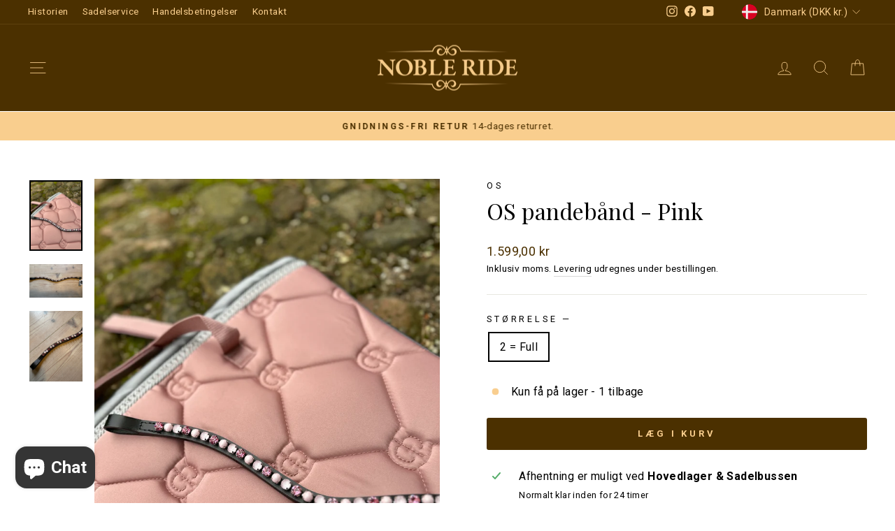

--- FILE ---
content_type: text/css
request_url: https://nobleride.dk/cdn/shop/t/40/assets/rittencom.css?v=158521504850724999341733926818
body_size: 708
content:
/** Shopify CDN: Minification failed

Line 121:19 Expected identifier but found whitespace
Line 122:6 Unexpected "{"
Line 123:14 Expected ":"
Line 130:13 Expected identifier but found "0"
Line 131:6 Unexpected "{"
Line 132:14 Expected ":"
Line 146:8 Expected identifier but found whitespace
Line 147:6 Unexpected "{"
Line 148:14 Expected ":"
Line 164:15 Expected identifier but found whitespace
... and 11 more hidden warnings

**/

/* Makes numbers look better with the Playfair font */
body {
  font-variant-numeric: lining-nums;
}

.predictive__screen {
  opacity: .5;
}

/* Hides the the "Powered By" from Out of Stock notification modal */
.obsf_poweredby {
	display: none;
}

/* Fixes an issue with disabled buttons actiong up on :hover */
.btn.disabled:hover,.btn[disabled]:hover {
	color: #b6b6b6 !important;
	background-color: #f6f6f6 !important;
}

/* Makes the anchor visible at the Terms Checkbox in the Cart Drawer */
.cart__terms label {
  text-transform: initial !important;
  font-size: 1em !important;
  letter-spacing: initial !important;
}

.cart__terms a {
  text-decoration:none;
  border-bottom:1px solid;
  border-bottom-color: rgba(0, 0, 0, 0.15);
  position: relative;
  display: inline-block;
}

.cart__terms a:after {
  content:"";
  position:absolute;
  bottom:-2px;
  left:0;
  width:0%;
  border-bottom:2px solid currentColor;
  transition:width 0.5s ease;
}

.cart__terms a:hover:after {
  width: 100%;
}

.cart__terms a:hover {
  color: var(--shopify-editor-setting-color_drawer_text);
  color: var(--colorDrawerText);
}

/* Try to make ViaBill pricetag jank-free at scroll on mobile */

/*
.viabill-pricetag__container {
  overflow: hidden !important;
}
*/

label.custom__variant__button-label {
  text-transform: unset !important;
  letter-spacing: unset !important;
  font-size: unset !important;
}

.custom__variant-input-wrap {
  border: 0;
  padding: 0;
  margin: 0 0 -12px;
  position: relative
}

.custom__variant-input-wrap input {
  clip: rect(0, 0, 0, 0);
  overflow: hidden;
  position: absolute;
  height: 1px;
  width: 1px;
}

.custom__variant-input-wrap label {
  font-family: var(--typeBasePrimary), var(--typeBaseFallback);
  font-size: calc(var(--typeBaseSize)*0.92);
  letter-spacing: var(--typeBaseSpacing);
  line-height: var(--typeBaseLineHeight)
}

@media only screen and (min-width:769px) {

  .custom__variant-input-wrap label {
    font-size: var(--typeBaseSize)
  }
}

.custom__variant-input-wrap label {
  position: relative;
  display: inline-block;
  font-weight: 400;
  padding: 7px 15px 7px;
  margin: 0 8px 12px 0;

  background-color: {
      {
      settings.color_body_bg | default: "#fff"
    }
  }

  ;
  background-color:var(--colorBody);

  box-shadow:0 0 0 1px {
      {
      settings.color_borders | default: "#1c1d1d"
    }
  }

  ;
  box-shadow:0 0 0 1px var(--colorBorder);
  overflow:hidden
}

[data-center-text=true] .custom__variant-input-wrap label {
  margin: 0 4px 12px
}

.custom__variant-input-wrap label.disabled {
  color: {
      {
      settings.color_borders | default: "#1c1d1d"
    }
  }

  ;
  color:var(--colorBorder);
}

.custom__variant-input-wrap label.disabled:after {
  position: absolute;
  content: "";
  left: 50%;
  top: 0;
  bottom: 0;
  border-left: 1px solid;

  border-color: {
      {
      settings.color_borders | default: "#1c1d1d"
    }
  }

  ;
  border-color:var(--colorBorder);
  transform:rotate(45deg);
}

.custom__variant-input-wrap input[type=radio]:focus+label {
  border-color: {
      {
      settings.color_body_text | default: "#1c1d1d"| color_modify: "alpha", 0.05
    }
  }

  ;

  box-shadow:0 0 0 1px {
      {
      settings.color_body_text | default: "#1c1d1d"
    }
  }

  ;
  box-shadow:0 0 0 1px var(--colorTextBody);
}

.custom__variant-input-wrap input[type=radio]:checked+label {
  box-shadow:0 0 0 2px {
      {
      settings.color_body_text | default: "#1c1d1d"
    }
  }

  ;
  box-shadow:0 0 0 2px var(--colorTextBody);
}

.custom__variant-input {
  display: inline-block
}

select .custom__variant-input {
  display: block
}

.custom__variant-wrapper+.custom__variant-wrapper {
  margin-top: 25px;
}

.no-js .custom__variant-wrapper {
  display: none;
}

.custom__variant-wrapper--dropdown {
  display: inline-block;
  max-width: 100%;
  margin-right: 15px;
  margin-bottom: 0;
}

.custom__variant__label[for] {
  display: block;
  margin-bottom: 10px;
  cursor: default;
}

.custom__variant__label-info {
  text-transform: none;
  font-weight: 400;
  letter-spacing: 0;
}

/* Low stock in Noble Ride Branding color */
.inventory--low .icon--inventory:after,.inventory--low .icon--inventory:before{
  background:#F9CE8F;
}

/* Free Shipping Bar */
.free-shipping-bar {
  margin: 15px 0 30px;
}

.free-shipping-bar--no-cart {
  display: none;
}

.free-shipping-bar:not([data-free-shipping-progress="1"]) .free-shipping-bar__message--yes {
  display: none;
}

.free-shipping-bar[data-free-shipping-progress="1"] .free-shipping-bar__message--no {
  display: none;
}

.free-shipping-bar__bar {
  position: relative;
  overflow: hidden;
  height: 6px;
  border-radius: 6px;
  background-color: rgba(112, 113, 115, 0.15);
}
.free-shipping-bar__bar::after {
  content: "";
  position: absolute;
  top: 0;
  bottom: 0;
  left: 0;
  width: 100%;
  border-radius: 6px;
  transform: translateX(calc(-100% * (1 - var(--free-shipping-progress))));
  transition: all 1s cubic-bezier(0, 0, 0.09, 0.97);
  background: var(--free-shipping-bar-color);
}
[dir=rtl] .free-shipping-bar__bar::after {
  transform: translateX(calc(100% * (1 - var(--free-shipping-progress))));
}

.free-shipping-bar__message {
  margin-bottom: 0.6em;
}

/* 
  Prevent the Shopify Inbox chat button overlapping cart 
  since it can hide the accept terms checkbox and therby prevent checkouts 
*/
#shopify-chat {
  position: relative;
  z-index: 29 !important;
}


--- FILE ---
content_type: text/javascript; charset=utf-8
request_url: https://nobleride.dk/products/os-pandebaand-med-ekstra-store-sten-rose-gold-1.js
body_size: 641
content:
{"id":8905068282196,"title":"OS pandebånd - Pink","handle":"os-pandebaand-med-ekstra-store-sten-rose-gold-1","description":"\u003cp\u003eTysk kvalitetspandebånd med svung fra Otto Schumacher \u003cbr\u003e\u003cbr\u003eSort læder med de flotteste lyserøde krystaller og perler \u003c\/p\u003e\n\u003cp\u003eKrystallerne er ægte Swarovski krystaller \u003c\/p\u003e\n\u003cp\u003eElegant og glinsende effekt\u003c\/p\u003e\n\u003cp\u003eStr. FULL\/2\u003cbr\u003e\u003cbr\u003eAndre størrelser og farvesammensætninger kan bestilles via mail. \u003cbr\u003e\u003cbr\u003e\u003c\/p\u003e\n\u003cp\u003e \u003c\/p\u003e","published_at":"2024-03-04T11:18:19+01:00","created_at":"2024-03-04T11:18:20+01:00","vendor":"OS","type":"Pandebånd","tags":["fix-new","os Pandebånd","Pandebånd"],"price":159900,"price_min":159900,"price_max":159900,"available":true,"price_varies":false,"compare_at_price":null,"compare_at_price_min":0,"compare_at_price_max":0,"compare_at_price_varies":false,"variants":[{"id":47689670951252,"title":"2 = Full","option1":"2 = Full","option2":null,"option3":null,"sku":null,"requires_shipping":true,"taxable":true,"featured_image":null,"available":true,"name":"OS pandebånd - Pink - 2 = Full","public_title":"2 = Full","options":["2 = Full"],"price":159900,"weight":500,"compare_at_price":null,"inventory_quantity":1,"inventory_management":"shopify","inventory_policy":"deny","barcode":null,"requires_selling_plan":false,"selling_plan_allocations":[]}],"images":["\/\/cdn.shopify.com\/s\/files\/1\/0754\/8953\/files\/085E62BF-5F30-466B-8937-A3CAF6C00B84.jpg?v=1709547604","\/\/cdn.shopify.com\/s\/files\/1\/0754\/8953\/files\/FullSizeRender_d83cb8fc-7a91-468a-ac45-60f52464a144.heic?v=1709547604","\/\/cdn.shopify.com\/s\/files\/1\/0754\/8953\/files\/IMG-9405.heic?v=1709547604"],"featured_image":"\/\/cdn.shopify.com\/s\/files\/1\/0754\/8953\/files\/085E62BF-5F30-466B-8937-A3CAF6C00B84.jpg?v=1709547604","options":[{"name":"Størrelse","position":1,"values":["2 = Full"]}],"url":"\/products\/os-pandebaand-med-ekstra-store-sten-rose-gold-1","media":[{"alt":null,"id":46790228279636,"position":1,"preview_image":{"aspect_ratio":0.75,"height":4032,"width":3024,"src":"https:\/\/cdn.shopify.com\/s\/files\/1\/0754\/8953\/files\/085E62BF-5F30-466B-8937-A3CAF6C00B84.jpg?v=1709547604"},"aspect_ratio":0.75,"height":4032,"media_type":"image","src":"https:\/\/cdn.shopify.com\/s\/files\/1\/0754\/8953\/files\/085E62BF-5F30-466B-8937-A3CAF6C00B84.jpg?v=1709547604","width":3024},{"alt":null,"id":46790219497812,"position":2,"preview_image":{"aspect_ratio":1.587,"height":2483,"width":3941,"src":"https:\/\/cdn.shopify.com\/s\/files\/1\/0754\/8953\/files\/FullSizeRender_d83cb8fc-7a91-468a-ac45-60f52464a144.heic?v=1709547604"},"aspect_ratio":1.587,"height":2483,"media_type":"image","src":"https:\/\/cdn.shopify.com\/s\/files\/1\/0754\/8953\/files\/FullSizeRender_d83cb8fc-7a91-468a-ac45-60f52464a144.heic?v=1709547604","width":3941},{"alt":null,"id":46790219530580,"position":3,"preview_image":{"aspect_ratio":0.75,"height":4032,"width":3024,"src":"https:\/\/cdn.shopify.com\/s\/files\/1\/0754\/8953\/files\/IMG-9405.heic?v=1709547604"},"aspect_ratio":0.75,"height":4032,"media_type":"image","src":"https:\/\/cdn.shopify.com\/s\/files\/1\/0754\/8953\/files\/IMG-9405.heic?v=1709547604","width":3024}],"requires_selling_plan":false,"selling_plan_groups":[]}

--- FILE ---
content_type: text/javascript
request_url: https://nobleride.dk/cdn/shop/t/40/assets/rittencom.js?v=63951273868302287891767645432
body_size: 364
content:
window.addEventListener("load",event=>{var target=Array.from(document.querySelectorAll("[data-subtotal]")).pop(),observer=new MutationObserver(updateSubtotal);observer.observe(target,{characterData:!1,attributes:!1,childList:!0,subtree:!1});function updateSubtotal(mutations){console.log("Subtotal changed..");var cartSubtotal=document.querySelectorAll("[data-cart-subtotal]")[0],subtotal=cartSubtotal.dataset.cartSubtotal;updateFreeShippingBar(subtotal)}function updateFreeShippingBar(subtotal){var freeShippingBar=document.querySelectorAll(".free-shipping-bar")[0],freeShippingAmount=freeShippingBar.dataset.freeShippingAmount,free_shipping_progress=1*subtotal/freeShippingAmount,free_shipping_progress=Math.min(1,Math.max(0,Number(free_shipping_progress))),free_shipping_difference=freeShippingAmount-subtotal,free_shipping_difference=Math.max(0,Number(free_shipping_difference)),free_shipping_difference=theme.Currency.formatMoney(free_shipping_difference,theme.settings.moneyFormat),cart_drawer=document.getElementById("CartDrawer"),freeShippingNotMetText=`Du er ${free_shipping_difference} fra gratis fragt`;cart_drawer.classList.contains("is-empty")?freeShippingBar.classList.add("free-shipping-bar--no-cart"):freeShippingBar.classList.remove("free-shipping-bar--no-cart"),document.querySelectorAll(".free-shipping-bar")[0].style.setProperty("--free-shipping-progress",free_shipping_progress),document.querySelectorAll(".free-shipping-bar")[0].dataset.freeShippingProgress=free_shipping_progress,free_shipping_progress<1&&(document.querySelectorAll(".free-shipping-bar__message--no")[0].innerText=freeShippingNotMetText),document.querySelectorAll(".free-shipping-bar")[0].style.setProperty("--free-shipping-bar-color","#F9CE8F")}});class SnowMaker{constructor(numOfFlakes=randomInt(80,120)){this.canvas=document.createElement("canvas"),this.ctx=this.canvas.getContext("2d"),this.flakes=[],this.angle=Math.random(),this.animFrameId=0,this.initCanvas(),this.generateFlakes(numOfFlakes),this.attachEvents()}start(){this.animFrameId||(this.setCanvasSize(),this.requestDraw())}pause(){this.animFrameId&&(window.cancelAnimationFrame(this.animFrameId),this.animFrameId=null)}stop(){this.pause(),this.ctx.clearRect(0,0,this.canvas.width,this.canvas.height)}initCanvas(){this.canvas.className="snow",this.canvas.style.position="fixed",this.canvas.style.top="0",this.canvas.style.left="0",this.canvas.style.width="100%",this.canvas.style.height="100%",this.canvas.style.pointerEvents="none",this.canvas.style.zIndex="99",this.setCanvasSize()}setCanvasSize(){this.canvas.width=window.innerWidth,this.canvas.height=window.innerHeight}attachEvents(){window.addEventListener("resize",()=>{this.setCanvasSize()})}generateFlakes(numOfFlakes){this.flakes.length=0;for(var i=0;i<numOfFlakes;i++)this.flakes.push({x:randomInt(0,this.canvas.width),y:randomInt(0,this.canvas.height),radius:random(.25,6),sway:random(-.3,.3),drop:random(-.5,.5)})}requestDraw(){this.animFrameId=window.requestAnimationFrame(()=>{this.draw()})}draw(){this.angle=this.angle+.002,this.ctx.clearRect(0,0,this.canvas.width,this.canvas.height),this.ctx.fillStyle="rgba(255, 255, 255, .75)",this.ctx.beginPath(),this.flakes.forEach(flake=>{this.ctx.moveTo(flake.x,flake.y),this.ctx.arc(flake.x,flake.y,flake.radius,0,Math.PI*2),flake.y+=1+flake.drop,flake.x+=Math.sin(this.angle)*2+flake.sway,flake.x>this.canvas.width+flake.radius*2?flake.x=randomInt(-25,flake.radius*-2):flake.x<flake.radius*-2?flake.x=this.canvas.width+randomInt(flake.radius*2,25):flake.y>this.canvas.height&&(flake.x=randomInt(0,this.canvas.width),flake.y=flake.radius*-2)}),this.ctx.fill(),this.requestDraw()}}function random(min,max){return Math.random()*(max-min)+min}function randomInt(min,max){return Math.floor(Math.random()*(max-min+1))+min}
//# sourceMappingURL=/cdn/shop/t/40/assets/rittencom.js.map?v=63951273868302287891767645432


--- FILE ---
content_type: text/javascript; charset=utf-8
request_url: https://nobleride.dk/products/os-pandebaand-med-ekstra-store-sten-rose-gold-1.js
body_size: 633
content:
{"id":8905068282196,"title":"OS pandebånd - Pink","handle":"os-pandebaand-med-ekstra-store-sten-rose-gold-1","description":"\u003cp\u003eTysk kvalitetspandebånd med svung fra Otto Schumacher \u003cbr\u003e\u003cbr\u003eSort læder med de flotteste lyserøde krystaller og perler \u003c\/p\u003e\n\u003cp\u003eKrystallerne er ægte Swarovski krystaller \u003c\/p\u003e\n\u003cp\u003eElegant og glinsende effekt\u003c\/p\u003e\n\u003cp\u003eStr. FULL\/2\u003cbr\u003e\u003cbr\u003eAndre størrelser og farvesammensætninger kan bestilles via mail. \u003cbr\u003e\u003cbr\u003e\u003c\/p\u003e\n\u003cp\u003e \u003c\/p\u003e","published_at":"2024-03-04T11:18:19+01:00","created_at":"2024-03-04T11:18:20+01:00","vendor":"OS","type":"Pandebånd","tags":["fix-new","os Pandebånd","Pandebånd"],"price":159900,"price_min":159900,"price_max":159900,"available":true,"price_varies":false,"compare_at_price":null,"compare_at_price_min":0,"compare_at_price_max":0,"compare_at_price_varies":false,"variants":[{"id":47689670951252,"title":"2 = Full","option1":"2 = Full","option2":null,"option3":null,"sku":null,"requires_shipping":true,"taxable":true,"featured_image":null,"available":true,"name":"OS pandebånd - Pink - 2 = Full","public_title":"2 = Full","options":["2 = Full"],"price":159900,"weight":500,"compare_at_price":null,"inventory_quantity":1,"inventory_management":"shopify","inventory_policy":"deny","barcode":null,"requires_selling_plan":false,"selling_plan_allocations":[]}],"images":["\/\/cdn.shopify.com\/s\/files\/1\/0754\/8953\/files\/085E62BF-5F30-466B-8937-A3CAF6C00B84.jpg?v=1709547604","\/\/cdn.shopify.com\/s\/files\/1\/0754\/8953\/files\/FullSizeRender_d83cb8fc-7a91-468a-ac45-60f52464a144.heic?v=1709547604","\/\/cdn.shopify.com\/s\/files\/1\/0754\/8953\/files\/IMG-9405.heic?v=1709547604"],"featured_image":"\/\/cdn.shopify.com\/s\/files\/1\/0754\/8953\/files\/085E62BF-5F30-466B-8937-A3CAF6C00B84.jpg?v=1709547604","options":[{"name":"Størrelse","position":1,"values":["2 = Full"]}],"url":"\/products\/os-pandebaand-med-ekstra-store-sten-rose-gold-1","media":[{"alt":null,"id":46790228279636,"position":1,"preview_image":{"aspect_ratio":0.75,"height":4032,"width":3024,"src":"https:\/\/cdn.shopify.com\/s\/files\/1\/0754\/8953\/files\/085E62BF-5F30-466B-8937-A3CAF6C00B84.jpg?v=1709547604"},"aspect_ratio":0.75,"height":4032,"media_type":"image","src":"https:\/\/cdn.shopify.com\/s\/files\/1\/0754\/8953\/files\/085E62BF-5F30-466B-8937-A3CAF6C00B84.jpg?v=1709547604","width":3024},{"alt":null,"id":46790219497812,"position":2,"preview_image":{"aspect_ratio":1.587,"height":2483,"width":3941,"src":"https:\/\/cdn.shopify.com\/s\/files\/1\/0754\/8953\/files\/FullSizeRender_d83cb8fc-7a91-468a-ac45-60f52464a144.heic?v=1709547604"},"aspect_ratio":1.587,"height":2483,"media_type":"image","src":"https:\/\/cdn.shopify.com\/s\/files\/1\/0754\/8953\/files\/FullSizeRender_d83cb8fc-7a91-468a-ac45-60f52464a144.heic?v=1709547604","width":3941},{"alt":null,"id":46790219530580,"position":3,"preview_image":{"aspect_ratio":0.75,"height":4032,"width":3024,"src":"https:\/\/cdn.shopify.com\/s\/files\/1\/0754\/8953\/files\/IMG-9405.heic?v=1709547604"},"aspect_ratio":0.75,"height":4032,"media_type":"image","src":"https:\/\/cdn.shopify.com\/s\/files\/1\/0754\/8953\/files\/IMG-9405.heic?v=1709547604","width":3024}],"requires_selling_plan":false,"selling_plan_groups":[]}